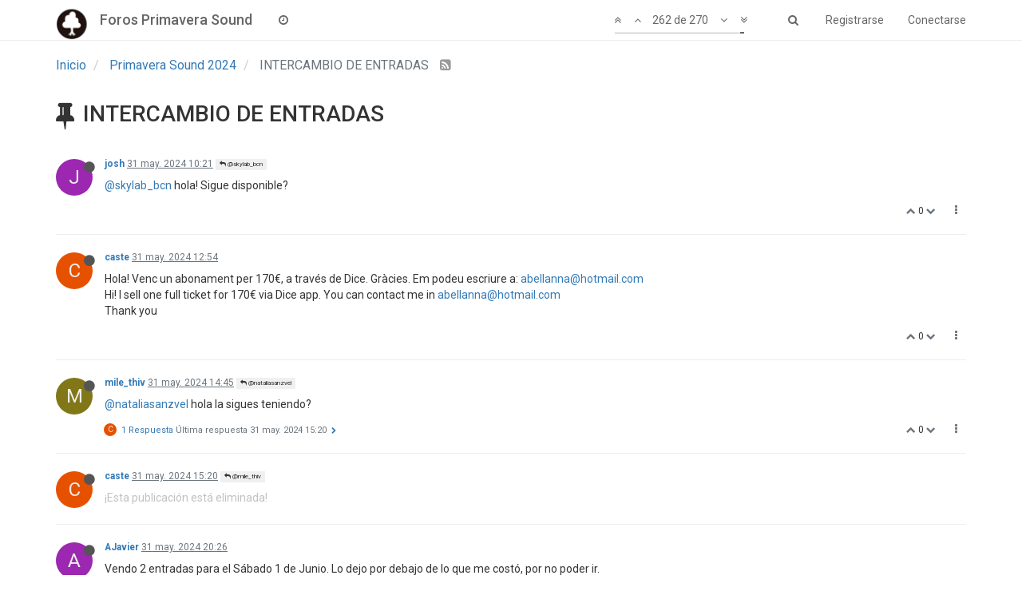

--- FILE ---
content_type: text/html; charset=utf-8
request_url: https://foros.primaverasound.com/topic/3791/intercambio-de-entradas/?page=14
body_size: 10328
content:
<!DOCTYPE html>
<html lang="es" data-dir="ltr" style="direction: ltr;"  >
<head>
	<title>Foros Primavera Sound / INTERCAMBIO DE ENTRADAS</title>
	<meta name="viewport" content="width&#x3D;device-width, initial-scale&#x3D;1.0" />
	<meta name="content-type" content="text/html; charset=UTF-8" />
	<meta name="apple-mobile-web-app-capable" content="yes" />
	<meta name="mobile-web-app-capable" content="yes" />
	<meta property="og:site_name" content="Foros Primavera Sound" />
	<meta name="msapplication-badge" content="frequency=30; polling-uri=https://foros.primaverasound.com/sitemap.xml" />
	<meta name="keywords" content="foro, primaverasound, festival, musica, indy, music, discussion" />
	<meta name="msapplication-square150x150logo" content="https://assets-foros-ps.s3.amazonaws.com/assets/bc0c28af-9376-4c71-a2c1-4322f1e9e8c3.png" />
	<meta name="title" content="INTERCAMBIO DE ENTRADAS" />
	<meta name="description" />
	<meta property="og:title" content="INTERCAMBIO DE ENTRADAS" />
	<meta property="og:description" />
	<meta property="og:type" content="article" />
	<meta property="article:published_time" content="2024-05-06T19:58:09.317Z" />
	<meta property="article:modified_time" content="2024-06-07T09:32:16.418Z" />
	<meta property="article:section" content="Primavera Sound 2024" />
	<meta property="og:image" content="https://assets-foros-ps.s3.amazonaws.com/assets/dd973e88-8d6a-4858-a6bc-0b9eb114cdc5.jpg" />
	<meta property="og:image:url" content="https://assets-foros-ps.s3.amazonaws.com/assets/dd973e88-8d6a-4858-a6bc-0b9eb114cdc5.jpg" />
	<meta property="og:url" content="https://foros.primaverasound.com/topic/3791/intercambio-de-entradas/?page&#x3D;14" />
	<meta property="og:image:width" content="200" />
	<meta property="og:image:height" content="200" />
	
	<link rel="stylesheet" type="text/css" href="/assets/stylesheet.css?v=khch8bs332c" />
	
	<link rel="icon" type="image/x-icon" href="/assets/uploads/system/favicon.ico?v=khch8bs332c" />
	<link rel="manifest" href="/manifest.json" />
	<link rel="search" type="application/opensearchdescription+xml" title="Foros Primavera Sound" href="/osd.xml" />
	<link rel="apple-touch-icon" href="/assets/uploads/system/touchicon-orig.png" />
	<link rel="icon" sizes="36x36" href="/assets/uploads/system/touchicon-36.png" />
	<link rel="icon" sizes="48x48" href="/assets/uploads/system/touchicon-48.png" />
	<link rel="icon" sizes="72x72" href="/assets/uploads/system/touchicon-72.png" />
	<link rel="icon" sizes="96x96" href="/assets/uploads/system/touchicon-96.png" />
	<link rel="icon" sizes="144x144" href="/assets/uploads/system/touchicon-144.png" />
	<link rel="icon" sizes="192x192" href="/assets/uploads/system/touchicon-192.png" />
	<link rel="prefetch stylesheet" href="https://fonts.googleapis.com/css?family=Roboto:300,400,500,700" />
	<link rel="prefetch" href="/assets/src/modules/composer.js?v=khch8bs332c" />
	<link rel="prefetch" href="/assets/src/modules/composer/uploads.js?v=khch8bs332c" />
	<link rel="prefetch" href="/assets/src/modules/composer/drafts.js?v=khch8bs332c" />
	<link rel="prefetch" href="/assets/src/modules/composer/tags.js?v=khch8bs332c" />
	<link rel="prefetch" href="/assets/src/modules/composer/categoryList.js?v=khch8bs332c" />
	<link rel="prefetch" href="/assets/src/modules/composer/resize.js?v=khch8bs332c" />
	<link rel="prefetch" href="/assets/src/modules/composer/autocomplete.js?v=khch8bs332c" />
	<link rel="prefetch" href="/assets/templates/composer.tpl?v=khch8bs332c" />
	<link rel="prefetch" href="/assets/language/es/topic.json?v=khch8bs332c" />
	<link rel="prefetch" href="/assets/language/es/modules.json?v=khch8bs332c" />
	<link rel="prefetch" href="/assets/language/es/tags.json?v=khch8bs332c" />
	<link rel="prefetch stylesheet" href="/plugins/nodebb-plugin-markdown/styles/railscasts.css" />
	<link rel="prefetch" href="/assets/src/modules/highlight.js?v=khch8bs332c" />
	<link rel="prefetch" href="/assets/language/es/markdown.json?v=khch8bs332c" />
	<link rel="canonical" href="https://foros.primaverasound.com/topic/3791/intercambio-de-entradas" />
	<link rel="alternate" type="application/rss+xml" href="/topic/3791.rss" />
	<link rel="up" href="https://foros.primaverasound.com/category/40/primavera-sound-2024" />
	<link rel="prev" href="https://foros.primaverasound.com/topic/3791/intercambio-de-entradas?page=13" />
	

	<script type="8189eabc85f776ac0a2d831d-text/javascript">
		var RELATIVE_PATH = "";
		var config = JSON.parse('{"relative_path":"","upload_url":"/assets/uploads","siteTitle":"Foros Primavera Sound","browserTitle":"Foros Primavera Sound","titleLayout":"&#123;browserTitle&#125; / &#123;pageTitle&#125;","showSiteTitle":true,"minimumTitleLength":"3","maximumTitleLength":"255","minimumPostLength":"8","maximumPostLength":"32767","minimumTagsPerTopic":0,"maximumTagsPerTopic":5,"minimumTagLength":3,"maximumTagLength":15,"useOutgoingLinksPage":false,"allowGuestHandles":true,"allowFileUploads":false,"allowTopicsThumbnail":true,"usePagination":true,"disableChat":false,"disableChatMessageEditing":false,"maximumChatMessageLength":1000,"socketioTransports":["polling","websocket"],"websocketAddress":"","maxReconnectionAttempts":5,"reconnectionDelay":1500,"topicsPerPage":"20","postsPerPage":"20","maximumFileSize":"2048","theme:id":"nodebb-theme-persona","theme:src":"https://maxcdn.bootstrapcdn.com/bootswatch/3.3.7/journal/bootstrap.min.css","defaultLang":"es","userLang":"es","loggedIn":false,"uid":-1,"cache-buster":"v=khch8bs332c","requireEmailConfirmation":true,"topicPostSort":"oldest_to_newest","categoryTopicSort":"newest_to_oldest","csrf_token":"wMMwudpN-Lb4wfVyjwWm8qD6AvDmXSfEr6h4","searchEnabled":true,"bootswatchSkin":"noskin","defaultBootswatchSkin":"noskin","enablePostHistory":true,"notificationAlertTimeout":5000,"timeagoCutoff":30,"cookies":{"enabled":false,"message":"[[global:cookies.message]]","dismiss":"[[global:cookies.accept]]","link":"[[global:cookies.learn_more]]"},"topicSearchEnabled":false,"delayImageLoading":true,"hideSubCategories":false,"hideCategoryLastPost":false,"enableQuickReply":false,"composer-default":{},"markdown":{"highlight":0,"highlightLinesLanguageList":[],"theme":"railscasts.css"}}');
		var app = {
			template: "topic",
			user: JSON.parse('{"uid":-1,"username":"Invitado","userslug":"","fullname":"Invitado","email":"","picture":"","status":"offline","reputation":0,"email:confirmed":false,"isAdmin":false,"isGlobalMod":false,"isMod":false,"privileges":{"chat":false,"upload:post:image":false,"upload:post:file":false,"search:content":false,"search:users":false,"search:tags":false},"offline":true,"isEmailConfirmSent":false}')
		};
	</script>

	
	
</head>

<body class="page-topic page-topic-3791 page-topic-intercambio-de-entradas page-topic-category-40 page-topic-category-primavera-sound-2024 page-status-200 skin-noskin">
	<nav id="menu" class="slideout-menu hidden">
		<div class="menu-profile">
			
			
			<div class="user-icon" style="background-color: ;"></div>
			
			<i component="user/status" class="fa fa-fw fa-circle status offline"></i>
			
		</div>

		<section class="menu-section" data-section="navigation">
			<h3 class="menu-section-title">Navegación</h3>
			<ul class="menu-section-list"></ul>
		</section>

		
	</nav>
	<nav id="chats-menu" class="slideout-menu hidden">
		
	</nav>

	<main id="panel" class="slideout-panel">
		<nav class="navbar navbar-default navbar-fixed-top header" id="header-menu" component="navbar">
			<div class="container">
							<div class="navbar-header">
				<button type="button" class="navbar-toggle pull-left" id="mobile-menu">
					<span component="notifications/icon" class="notification-icon fa fa-fw fa-bell-o unread-count" data-content="0"></span>
					<i class="fa fa-lg fa-bars"></i>
				</button>
				<button type="button" class="navbar-toggle hidden" id="mobile-chats">
					<span component="chat/icon" class="notification-icon fa fa-fw fa-comments unread-count" data-content="0"></span>
					<i class="fa fa-lg fa-comment-o"></i>
				</button>

				
				<a href="https://foros.primaverasound.com">
					<img alt="Foros Primavera Sound" class=" forum-logo" src="https://assets-foros-ps.s3.amazonaws.com/assets/bc0c28af-9376-4c71-a2c1-4322f1e9e8c3.png" />
				</a>
				
				
				<a href="/">
					<h1 class="navbar-brand forum-title">Foros Primavera Sound</h1>
				</a>
				

				<div component="navbar/title" class="visible-xs hidden">
					<span></span>
				</div>
			</div>

			<div id="nav-dropdown" class="hidden-xs">
				
				
				<ul id="logged-out-menu" class="nav navbar-nav navbar-right">
					
					<li>
						<a href="/register">
							<i class="fa fa-pencil fa-fw hidden-sm hidden-md hidden-lg"></i>
							<span>Registrarse</span>
						</a>
					</li>
					
					<li>
						<a href="/login">
							<i class="fa fa-sign-in fa-fw hidden-sm hidden-md hidden-lg"></i>
							<span>Conectarse</span>
						</a>
					</li>
				</ul>
				
				
				<ul class="nav navbar-nav navbar-right">
					<li>
						<form id="search-form" class="navbar-form navbar-right hidden-xs" role="search" method="GET">
							<button id="search-button" type="button" class="btn btn-link"><i class="fa fa-search fa-fw" title="Buscar"></i></button>
							<div class="hidden" id="search-fields">
								<div class="form-group">
									<input type="text" class="form-control" placeholder="Buscar" name="query" value="">
									<a href="#"><i class="fa fa-gears fa-fw advanced-search-link"></i></a>
								</div>
								<button type="submit" class="btn btn-default hide">Buscar</button>
							</div>
						</form>
					</li>
					<li class="visible-xs" id="search-menu">
						<a href="/search">
							<i class="fa fa-search fa-fw"></i> Buscar
						</a>
					</li>
				</ul>
				

				<ul class="nav navbar-nav navbar-right hidden-xs">
					<li>
						<a href="#" id="reconnect" class="hide" title="Connection to Foros Primavera Sound has been lost, attempting to reconnect...">
							<i class="fa fa-check"></i>
						</a>
					</li>
				</ul>

				<ul class="nav navbar-nav navbar-right pagination-block visible-lg visible-md">
					<li class="dropdown">
						<a><i class="fa fa-angle-double-up pointer fa-fw pagetop"></i></a>
						<a><i class="fa fa-angle-up pointer fa-fw pageup"></i></a>

						<a href="#" class="dropdown-toggle" data-toggle="dropdown">
							<span class="pagination-text"></span>
						</a>

						<a><i class="fa fa-angle-down pointer fa-fw pagedown"></i></a>
						<a><i class="fa fa-angle-double-down pointer fa-fw pagebottom"></i></a>

						<div class="progress-container">
							<div class="progress-bar"></div>
						</div>

						<ul class="dropdown-menu" role="menu">
							<li>
  								<input type="text" class="form-control" id="indexInput" placeholder="Introduzca el número">
  							</li>
						</ul>
					</li>
				</ul>

				<ul id="main-nav" class="nav navbar-nav">
					
					
					
					
					<li class="">
						<a class="navigation-link" href="/recent" title="Recientes" >
							
							<i class="fa fa-fw fa-clock-o" data-content=""></i>
							

							
							<span class="visible-xs-inline">Recientes</span>
							
						</a>
					</li>
					
					
					
					
					
					
					
					
				</ul>

				
			</div>

			</div>
		</nav>
		<div class="container" id="content">
			<noscript>
		<div class="alert alert-danger">
			<p>
				Your browser does not seem to support JavaScript. As a result, your viewing experience will be diminished, and you may not be able to execute some actions.
			</p>
			<p>
				Please download a browser that supports JavaScript, or enable it if it's disabled (i.e. NoScript).
			</p>
		</div>
	</noscript>

<ol class="breadcrumb">
	
	<li itemscope="itemscope" itemtype="http://data-vocabulary.org/Breadcrumb" >
		<a href="/" itemprop="url">
			<span itemprop="title">
				Inicio
				
			</span>
		</a>
	</li>
	
	<li itemscope="itemscope" itemtype="http://data-vocabulary.org/Breadcrumb" >
		<a href="/category/40/primavera-sound-2024" itemprop="url">
			<span itemprop="title">
				Primavera Sound 2024
				
			</span>
		</a>
	</li>
	
	<li component="breadcrumb/current" itemscope="itemscope" itemtype="http://data-vocabulary.org/Breadcrumb" class="active">
		
			<span itemprop="title">
				INTERCAMBIO DE ENTRADAS
				
				
				<a target="_blank" href="/topic/3791.rss"><i class="fa fa-rss-square"></i></a>
				
			</span>
		
	</li>
	
</ol>

<div widget-area="header">
	
</div>
<div class="row">
	<div class="topic col-lg-12">

		<h1 component="post/header" class="hidden-xs" itemprop="name">

			<i class="pull-left fa fa-thumb-tack " title="Fijo"></i>
			<i class="pull-left fa fa-lock hidden" title="Cerrado"></i>
			<i class="pull-left fa fa-arrow-circle-right hidden" title="Movido"></i>
			

			<span class="topic-title" component="topic/title">INTERCAMBIO DE ENTRADAS</span>
		</h1>

		

		<div component="topic/deleted/message" class="alert alert-warning hidden clearfix">
			<span class="pull-left">Este tema ha sido borrado. Solo los usuarios que tengan privilegios de administración de temas pueden verlo.</span>
			<span class="pull-right">
				
			</span>
		</div>

		<hr class="visible-xs" />

		<ul component="topic" class="posts" data-tid="3791" data-cid="40">
			
				<li component="post" class="" data-index="260" data-pid="319685" data-uid="43974" data-timestamp="1717150872525" data-username="josh" data-userslug="josh" itemscope itemtype="http://schema.org/Comment">
					<a component="post/anchor" data-index="260" id="260"></a>

					<meta itemprop="datePublished" content="2024-05-31T10:21:12.525Z">
					<meta itemprop="dateModified" content="">

					<div class="clearfix post-header">
	<div class="icon pull-left">
		<a href="/user/josh">
			
			<div component="user/picture" data-uid="43974" class="user-icon" style="background-color: #9c27b0;">J</div>
			
			<i component="user/status" class="fa fa-circle status offline" title="Desconectado"></i>

		</a>
	</div>

	<small class="pull-left">
		<strong>
			<a href="/user/josh" itemprop="author" data-username="josh" data-uid="43974">josh</a>
		</strong>

		

		

		<span class="visible-xs-inline-block visible-sm-inline-block visible-md-inline-block visible-lg-inline-block">
			<a class="permalink" href="/post/319685"><span class="timeago" title="2024-05-31T10:21:12.525Z"></span></a>

			<i component="post/edit-indicator" class="fa fa-pencil-square edit-icon hidden"></i>

			<small data-editor="" component="post/editor" class="hidden">Última edición por  <span class="timeago" title=""></span></small>

			
			<a component="post/parent" class="btn btn-xs btn-default hidden-xs" data-topid="319559" href="/post/319559"><i class="fa fa-reply"></i> @skylab_bcn</a>
			

			<span>
				
			</span>
		</span>
		<span class="bookmarked"><i class="fa fa-bookmark-o"></i></span>

	</small>
</div>

<br />

<div class="content" component="post/content" itemprop="text">
	<p><a class="plugin-mentions-user plugin-mentions-a" href="https://foros.primaverasound.com/uid/3144">@skylab_bcn</a> hola! Sigue disponible?</p>

</div>

<div class="clearfix post-footer">
	

	<small class="pull-right">
		<span class="post-tools">
			<a component="post/reply" href="#" class="no-select hidden">Responder</a>
			<a component="post/quote" href="#" class="no-select hidden">Citar</a>
		</span>

		
		<span class="votes">
			<a component="post/upvote" href="#" class="">
				<i class="fa fa-chevron-up"></i>
			</a>

			<span component="post/vote-count" data-votes="0">0</span>

			
			<a component="post/downvote" href="#" class="">
				<i class="fa fa-chevron-down"></i>
			</a>
			
		</span>
		

		<span component="post/tools" class="dropdown moderator-tools bottom-sheet ">
	<a href="#" data-toggle="dropdown"><i class="fa fa-fw fa-ellipsis-v"></i></a>
	<ul class="dropdown-menu dropdown-menu-right" role="menu"></ul>
</span>

	</small>

	
	<a component="post/reply-count" href="#" class="threaded-replies no-select hidden">
		<span component="post/reply-count/avatars" class="avatars ">
			
		</span>

		<span class="replies-count" component="post/reply-count/text" data-replies="0">1 Respuesta</span>
		<span class="replies-last hidden-xs">Última respuesta <span class="timeago" title=""></span></span>

		<i class="fa fa-fw fa-chevron-right" component="post/replies/open"></i>
		<i class="fa fa-fw fa-chevron-down hidden" component="post/replies/close"></i>
		<i class="fa fa-fw fa-spin fa-spinner hidden" component="post/replies/loading"></i>
	</a>
	
</div>

<hr />

					
				</li>
			
				<li component="post" class="" data-index="261" data-pid="319697" data-uid="43877" data-timestamp="1717160044850" data-username="caste" data-userslug="caste" itemscope itemtype="http://schema.org/Comment">
					<a component="post/anchor" data-index="261" id="261"></a>

					<meta itemprop="datePublished" content="2024-05-31T12:54:04.850Z">
					<meta itemprop="dateModified" content="">

					<div class="clearfix post-header">
	<div class="icon pull-left">
		<a href="/user/caste">
			
			<div component="user/picture" data-uid="43877" class="user-icon" style="background-color: #e65100;">C</div>
			
			<i component="user/status" class="fa fa-circle status offline" title="Desconectado"></i>

		</a>
	</div>

	<small class="pull-left">
		<strong>
			<a href="/user/caste" itemprop="author" data-username="caste" data-uid="43877">caste</a>
		</strong>

		

		

		<span class="visible-xs-inline-block visible-sm-inline-block visible-md-inline-block visible-lg-inline-block">
			<a class="permalink" href="/post/319697"><span class="timeago" title="2024-05-31T12:54:04.850Z"></span></a>

			<i component="post/edit-indicator" class="fa fa-pencil-square edit-icon hidden"></i>

			<small data-editor="" component="post/editor" class="hidden">Última edición por  <span class="timeago" title=""></span></small>

			

			<span>
				
			</span>
		</span>
		<span class="bookmarked"><i class="fa fa-bookmark-o"></i></span>

	</small>
</div>

<br />

<div class="content" component="post/content" itemprop="text">
	<p>Hola! Venc un abonament per 170€, a través de Dice. Gràcies. Em podeu escriure a: <a href="mailto:abellanna@hotmail.com" rel="nofollow">abellanna@hotmail.com</a><br />
Hi! I sell one full ticket for 170€ via Dice app. You can contact me in <a href="mailto:abellanna@hotmail.com" rel="nofollow">abellanna@hotmail.com</a><br />
Thank you</p>

</div>

<div class="clearfix post-footer">
	

	<small class="pull-right">
		<span class="post-tools">
			<a component="post/reply" href="#" class="no-select hidden">Responder</a>
			<a component="post/quote" href="#" class="no-select hidden">Citar</a>
		</span>

		
		<span class="votes">
			<a component="post/upvote" href="#" class="">
				<i class="fa fa-chevron-up"></i>
			</a>

			<span component="post/vote-count" data-votes="0">0</span>

			
			<a component="post/downvote" href="#" class="">
				<i class="fa fa-chevron-down"></i>
			</a>
			
		</span>
		

		<span component="post/tools" class="dropdown moderator-tools bottom-sheet ">
	<a href="#" data-toggle="dropdown"><i class="fa fa-fw fa-ellipsis-v"></i></a>
	<ul class="dropdown-menu dropdown-menu-right" role="menu"></ul>
</span>

	</small>

	
	<a component="post/reply-count" href="#" class="threaded-replies no-select hidden">
		<span component="post/reply-count/avatars" class="avatars ">
			
		</span>

		<span class="replies-count" component="post/reply-count/text" data-replies="0">1 Respuesta</span>
		<span class="replies-last hidden-xs">Última respuesta <span class="timeago" title=""></span></span>

		<i class="fa fa-fw fa-chevron-right" component="post/replies/open"></i>
		<i class="fa fa-fw fa-chevron-down hidden" component="post/replies/close"></i>
		<i class="fa fa-fw fa-spin fa-spinner hidden" component="post/replies/loading"></i>
	</a>
	
</div>

<hr />

					
				</li>
			
				<li component="post" class="" data-index="262" data-pid="319702" data-uid="43977" data-timestamp="1717166726381" data-username="mile_thiv" data-userslug="mile_thiv" itemscope itemtype="http://schema.org/Comment">
					<a component="post/anchor" data-index="262" id="262"></a>

					<meta itemprop="datePublished" content="2024-05-31T14:45:26.381Z">
					<meta itemprop="dateModified" content="">

					<div class="clearfix post-header">
	<div class="icon pull-left">
		<a href="/user/mile_thiv">
			
			<div component="user/picture" data-uid="43977" class="user-icon" style="background-color: #827717;">M</div>
			
			<i component="user/status" class="fa fa-circle status offline" title="Desconectado"></i>

		</a>
	</div>

	<small class="pull-left">
		<strong>
			<a href="/user/mile_thiv" itemprop="author" data-username="mile_thiv" data-uid="43977">mile_thiv</a>
		</strong>

		

		

		<span class="visible-xs-inline-block visible-sm-inline-block visible-md-inline-block visible-lg-inline-block">
			<a class="permalink" href="/post/319702"><span class="timeago" title="2024-05-31T14:45:26.381Z"></span></a>

			<i component="post/edit-indicator" class="fa fa-pencil-square edit-icon hidden"></i>

			<small data-editor="" component="post/editor" class="hidden">Última edición por  <span class="timeago" title=""></span></small>

			
			<a component="post/parent" class="btn btn-xs btn-default hidden-xs" data-topid="319034" href="/post/319034"><i class="fa fa-reply"></i> @nataliasanzvel</a>
			

			<span>
				
			</span>
		</span>
		<span class="bookmarked"><i class="fa fa-bookmark-o"></i></span>

	</small>
</div>

<br />

<div class="content" component="post/content" itemprop="text">
	<p><a class="plugin-mentions-user plugin-mentions-a" href="https://foros.primaverasound.com/uid/43785">@nataliasanzvel</a> hola la sigues teniendo?</p>

</div>

<div class="clearfix post-footer">
	

	<small class="pull-right">
		<span class="post-tools">
			<a component="post/reply" href="#" class="no-select hidden">Responder</a>
			<a component="post/quote" href="#" class="no-select hidden">Citar</a>
		</span>

		
		<span class="votes">
			<a component="post/upvote" href="#" class="">
				<i class="fa fa-chevron-up"></i>
			</a>

			<span component="post/vote-count" data-votes="0">0</span>

			
			<a component="post/downvote" href="#" class="">
				<i class="fa fa-chevron-down"></i>
			</a>
			
		</span>
		

		<span component="post/tools" class="dropdown moderator-tools bottom-sheet ">
	<a href="#" data-toggle="dropdown"><i class="fa fa-fw fa-ellipsis-v"></i></a>
	<ul class="dropdown-menu dropdown-menu-right" role="menu"></ul>
</span>

	</small>

	
	<a component="post/reply-count" href="#" class="threaded-replies no-select ">
		<span component="post/reply-count/avatars" class="avatars ">
			
			
			<div component="user/picture" data-uid="43877" title="caste" class="user-icon" style="background-color: #e65100;">C</div>
			
			
		</span>

		<span class="replies-count" component="post/reply-count/text" data-replies="1">1 Respuesta</span>
		<span class="replies-last hidden-xs">Última respuesta <span class="timeago" title="2024-05-31T15:20:53.393Z"></span></span>

		<i class="fa fa-fw fa-chevron-right" component="post/replies/open"></i>
		<i class="fa fa-fw fa-chevron-down hidden" component="post/replies/close"></i>
		<i class="fa fa-fw fa-spin fa-spinner hidden" component="post/replies/loading"></i>
	</a>
	
</div>

<hr />

					
				</li>
			
				<li component="post" class="deleted" data-index="263" data-pid="319707" data-uid="43877" data-timestamp="1717168853393" data-username="caste" data-userslug="caste" itemscope itemtype="http://schema.org/Comment">
					<a component="post/anchor" data-index="263" id="263"></a>

					<meta itemprop="datePublished" content="2024-05-31T15:20:53.393Z">
					<meta itemprop="dateModified" content="">

					<div class="clearfix post-header">
	<div class="icon pull-left">
		<a href="/user/caste">
			
			<div component="user/picture" data-uid="43877" class="user-icon" style="background-color: #e65100;">C</div>
			
			<i component="user/status" class="fa fa-circle status offline" title="Desconectado"></i>

		</a>
	</div>

	<small class="pull-left">
		<strong>
			<a href="/user/caste" itemprop="author" data-username="caste" data-uid="43877">caste</a>
		</strong>

		

		

		<span class="visible-xs-inline-block visible-sm-inline-block visible-md-inline-block visible-lg-inline-block">
			<a class="permalink" href="/post/319707"><span class="timeago" title="2024-05-31T15:20:53.393Z"></span></a>

			<i component="post/edit-indicator" class="fa fa-pencil-square edit-icon hidden"></i>

			<small data-editor="" component="post/editor" class="hidden">Última edición por  <span class="timeago" title=""></span></small>

			
			<a component="post/parent" class="btn btn-xs btn-default hidden-xs" data-topid="319702" href="/post/319702"><i class="fa fa-reply"></i> @mile_thiv</a>
			

			<span>
				
			</span>
		</span>
		<span class="bookmarked"><i class="fa fa-bookmark-o"></i></span>

	</small>
</div>

<br />

<div class="content" component="post/content" itemprop="text">
	¡Esta publicación está eliminada!
</div>

<div class="clearfix post-footer">
	

	<small class="pull-right">
		<span class="post-tools">
			<a component="post/reply" href="#" class="no-select hidden">Responder</a>
			<a component="post/quote" href="#" class="no-select hidden">Citar</a>
		</span>

		
		<span class="votes">
			<a component="post/upvote" href="#" class="">
				<i class="fa fa-chevron-up"></i>
			</a>

			<span component="post/vote-count" data-votes="0">0</span>

			
			<a component="post/downvote" href="#" class="">
				<i class="fa fa-chevron-down"></i>
			</a>
			
		</span>
		

		<span component="post/tools" class="dropdown moderator-tools bottom-sheet hidden">
	<a href="#" data-toggle="dropdown"><i class="fa fa-fw fa-ellipsis-v"></i></a>
	<ul class="dropdown-menu dropdown-menu-right" role="menu"></ul>
</span>

	</small>

	
	<a component="post/reply-count" href="#" class="threaded-replies no-select hidden">
		<span component="post/reply-count/avatars" class="avatars ">
			
		</span>

		<span class="replies-count" component="post/reply-count/text" data-replies="0">1 Respuesta</span>
		<span class="replies-last hidden-xs">Última respuesta <span class="timeago" title=""></span></span>

		<i class="fa fa-fw fa-chevron-right" component="post/replies/open"></i>
		<i class="fa fa-fw fa-chevron-down hidden" component="post/replies/close"></i>
		<i class="fa fa-fw fa-spin fa-spinner hidden" component="post/replies/loading"></i>
	</a>
	
</div>

<hr />

					
				</li>
			
				<li component="post" class="" data-index="264" data-pid="319714" data-uid="43981" data-timestamp="1717187192473" data-username="AJavier" data-userslug="ajavier" itemscope itemtype="http://schema.org/Comment">
					<a component="post/anchor" data-index="264" id="264"></a>

					<meta itemprop="datePublished" content="2024-05-31T20:26:32.473Z">
					<meta itemprop="dateModified" content="">

					<div class="clearfix post-header">
	<div class="icon pull-left">
		<a href="/user/ajavier">
			
			<div component="user/picture" data-uid="43981" class="user-icon" style="background-color: #9c27b0;">A</div>
			
			<i component="user/status" class="fa fa-circle status offline" title="Desconectado"></i>

		</a>
	</div>

	<small class="pull-left">
		<strong>
			<a href="/user/ajavier" itemprop="author" data-username="AJavier" data-uid="43981">AJavier</a>
		</strong>

		

		

		<span class="visible-xs-inline-block visible-sm-inline-block visible-md-inline-block visible-lg-inline-block">
			<a class="permalink" href="/post/319714"><span class="timeago" title="2024-05-31T20:26:32.473Z"></span></a>

			<i component="post/edit-indicator" class="fa fa-pencil-square edit-icon hidden"></i>

			<small data-editor="" component="post/editor" class="hidden">Última edición por  <span class="timeago" title=""></span></small>

			

			<span>
				
			</span>
		</span>
		<span class="bookmarked"><i class="fa fa-bookmark-o"></i></span>

	</small>
</div>

<br />

<div class="content" component="post/content" itemprop="text">
	<p>Vendo 2 entradas para el Sábado 1 de Junio. Lo dejo por debajo de lo que me costó, por no poder ir.</p>

</div>

<div class="clearfix post-footer">
	

	<small class="pull-right">
		<span class="post-tools">
			<a component="post/reply" href="#" class="no-select hidden">Responder</a>
			<a component="post/quote" href="#" class="no-select hidden">Citar</a>
		</span>

		
		<span class="votes">
			<a component="post/upvote" href="#" class="">
				<i class="fa fa-chevron-up"></i>
			</a>

			<span component="post/vote-count" data-votes="-1">-1</span>

			
			<a component="post/downvote" href="#" class="">
				<i class="fa fa-chevron-down"></i>
			</a>
			
		</span>
		

		<span component="post/tools" class="dropdown moderator-tools bottom-sheet ">
	<a href="#" data-toggle="dropdown"><i class="fa fa-fw fa-ellipsis-v"></i></a>
	<ul class="dropdown-menu dropdown-menu-right" role="menu"></ul>
</span>

	</small>

	
	<a component="post/reply-count" href="#" class="threaded-replies no-select hidden">
		<span component="post/reply-count/avatars" class="avatars ">
			
		</span>

		<span class="replies-count" component="post/reply-count/text" data-replies="0">1 Respuesta</span>
		<span class="replies-last hidden-xs">Última respuesta <span class="timeago" title=""></span></span>

		<i class="fa fa-fw fa-chevron-right" component="post/replies/open"></i>
		<i class="fa fa-fw fa-chevron-down hidden" component="post/replies/close"></i>
		<i class="fa fa-fw fa-spin fa-spinner hidden" component="post/replies/loading"></i>
	</a>
	
</div>

<hr />

					
				</li>
			
				<li component="post" class="" data-index="265" data-pid="319727" data-uid="43983" data-timestamp="1717242890522" data-username="marinab17" data-userslug="marinab17" itemscope itemtype="http://schema.org/Comment">
					<a component="post/anchor" data-index="265" id="265"></a>

					<meta itemprop="datePublished" content="2024-06-01T11:54:50.522Z">
					<meta itemprop="dateModified" content="">

					<div class="clearfix post-header">
	<div class="icon pull-left">
		<a href="/user/marinab17">
			
			<div component="user/picture" data-uid="43983" class="user-icon" style="background-color: #33691e;">M</div>
			
			<i component="user/status" class="fa fa-circle status offline" title="Desconectado"></i>

		</a>
	</div>

	<small class="pull-left">
		<strong>
			<a href="/user/marinab17" itemprop="author" data-username="marinab17" data-uid="43983">marinab17</a>
		</strong>

		

		

		<span class="visible-xs-inline-block visible-sm-inline-block visible-md-inline-block visible-lg-inline-block">
			<a class="permalink" href="/post/319727"><span class="timeago" title="2024-06-01T11:54:50.522Z"></span></a>

			<i component="post/edit-indicator" class="fa fa-pencil-square edit-icon hidden"></i>

			<small data-editor="" component="post/editor" class="hidden">Última edición por  <span class="timeago" title=""></span></small>

			

			<span>
				
			</span>
		</span>
		<span class="bookmarked"><i class="fa fa-bookmark-o"></i></span>

	</small>
</div>

<br />

<div class="content" component="post/content" itemprop="text">
	<p><a class="plugin-mentions-user plugin-mentions-a" href="https://foros.primaverasound.com/uid/43981">@AJavier</a> las sigues vendiendo?</p>

</div>

<div class="clearfix post-footer">
	

	<small class="pull-right">
		<span class="post-tools">
			<a component="post/reply" href="#" class="no-select hidden">Responder</a>
			<a component="post/quote" href="#" class="no-select hidden">Citar</a>
		</span>

		
		<span class="votes">
			<a component="post/upvote" href="#" class="">
				<i class="fa fa-chevron-up"></i>
			</a>

			<span component="post/vote-count" data-votes="0">0</span>

			
			<a component="post/downvote" href="#" class="">
				<i class="fa fa-chevron-down"></i>
			</a>
			
		</span>
		

		<span component="post/tools" class="dropdown moderator-tools bottom-sheet ">
	<a href="#" data-toggle="dropdown"><i class="fa fa-fw fa-ellipsis-v"></i></a>
	<ul class="dropdown-menu dropdown-menu-right" role="menu"></ul>
</span>

	</small>

	
	<a component="post/reply-count" href="#" class="threaded-replies no-select hidden">
		<span component="post/reply-count/avatars" class="avatars ">
			
		</span>

		<span class="replies-count" component="post/reply-count/text" data-replies="0">1 Respuesta</span>
		<span class="replies-last hidden-xs">Última respuesta <span class="timeago" title=""></span></span>

		<i class="fa fa-fw fa-chevron-right" component="post/replies/open"></i>
		<i class="fa fa-fw fa-chevron-down hidden" component="post/replies/close"></i>
		<i class="fa fa-fw fa-spin fa-spinner hidden" component="post/replies/loading"></i>
	</a>
	
</div>

<hr />

					
				</li>
			
				<li component="post" class="" data-index="266" data-pid="319728" data-uid="43877" data-timestamp="1717247797308" data-username="caste" data-userslug="caste" itemscope itemtype="http://schema.org/Comment">
					<a component="post/anchor" data-index="266" id="266"></a>

					<meta itemprop="datePublished" content="2024-06-01T13:16:37.308Z">
					<meta itemprop="dateModified" content="">

					<div class="clearfix post-header">
	<div class="icon pull-left">
		<a href="/user/caste">
			
			<div component="user/picture" data-uid="43877" class="user-icon" style="background-color: #e65100;">C</div>
			
			<i component="user/status" class="fa fa-circle status offline" title="Desconectado"></i>

		</a>
	</div>

	<small class="pull-left">
		<strong>
			<a href="/user/caste" itemprop="author" data-username="caste" data-uid="43877">caste</a>
		</strong>

		

		

		<span class="visible-xs-inline-block visible-sm-inline-block visible-md-inline-block visible-lg-inline-block">
			<a class="permalink" href="/post/319728"><span class="timeago" title="2024-06-01T13:16:37.308Z"></span></a>

			<i component="post/edit-indicator" class="fa fa-pencil-square edit-icon hidden"></i>

			<small data-editor="" component="post/editor" class="hidden">Última edición por  <span class="timeago" title=""></span></small>

			

			<span>
				
			</span>
		</span>
		<span class="bookmarked"><i class="fa fa-bookmark-o"></i></span>

	</small>
</div>

<br />

<div class="content" component="post/content" itemprop="text">
	<p>Vendo un abono (que ahora ya es como una entrada de día para hoy sábado) por 90€. Me podéis escribir a <a href="mailto:abellanna@hotmail.com" rel="nofollow">abellanna@hotmail.com</a>, gracias</p>

</div>

<div class="clearfix post-footer">
	

	<small class="pull-right">
		<span class="post-tools">
			<a component="post/reply" href="#" class="no-select hidden">Responder</a>
			<a component="post/quote" href="#" class="no-select hidden">Citar</a>
		</span>

		
		<span class="votes">
			<a component="post/upvote" href="#" class="">
				<i class="fa fa-chevron-up"></i>
			</a>

			<span component="post/vote-count" data-votes="0">0</span>

			
			<a component="post/downvote" href="#" class="">
				<i class="fa fa-chevron-down"></i>
			</a>
			
		</span>
		

		<span component="post/tools" class="dropdown moderator-tools bottom-sheet ">
	<a href="#" data-toggle="dropdown"><i class="fa fa-fw fa-ellipsis-v"></i></a>
	<ul class="dropdown-menu dropdown-menu-right" role="menu"></ul>
</span>

	</small>

	
	<a component="post/reply-count" href="#" class="threaded-replies no-select hidden">
		<span component="post/reply-count/avatars" class="avatars ">
			
		</span>

		<span class="replies-count" component="post/reply-count/text" data-replies="0">1 Respuesta</span>
		<span class="replies-last hidden-xs">Última respuesta <span class="timeago" title=""></span></span>

		<i class="fa fa-fw fa-chevron-right" component="post/replies/open"></i>
		<i class="fa fa-fw fa-chevron-down hidden" component="post/replies/close"></i>
		<i class="fa fa-fw fa-spin fa-spinner hidden" component="post/replies/loading"></i>
	</a>
	
</div>

<hr />

					
				</li>
			
				<li component="post" class="" data-index="267" data-pid="319770" data-uid="170" data-timestamp="1717418777016" data-username="drogo" data-userslug="drogo" itemscope itemtype="http://schema.org/Comment">
					<a component="post/anchor" data-index="267" id="267"></a>

					<meta itemprop="datePublished" content="2024-06-03T12:46:17.016Z">
					<meta itemprop="dateModified" content="">

					<div class="clearfix post-header">
	<div class="icon pull-left">
		<a href="/user/drogo">
			
			<div component="user/picture" data-uid="170" class="user-icon" style="background-color: #1b5e20;">D</div>
			
			<i component="user/status" class="fa fa-circle status offline" title="Desconectado"></i>

		</a>
	</div>

	<small class="pull-left">
		<strong>
			<a href="/user/drogo" itemprop="author" data-username="drogo" data-uid="170">drogo</a>
		</strong>

		

		

		<span class="visible-xs-inline-block visible-sm-inline-block visible-md-inline-block visible-lg-inline-block">
			<a class="permalink" href="/post/319770"><span class="timeago" title="2024-06-03T12:46:17.016Z"></span></a>

			<i component="post/edit-indicator" class="fa fa-pencil-square edit-icon hidden"></i>

			<small data-editor="" component="post/editor" class="hidden">Última edición por  <span class="timeago" title=""></span></small>

			

			<span>
				
			</span>
		</span>
		<span class="bookmarked"><i class="fa fa-bookmark-o"></i></span>

	</small>
</div>

<br />

<div class="content" component="post/content" itemprop="text">
	<p>Vendí el otro día por aquí un abono para Porto y ahora tengo una amiga que vende el suyo, de confianza totalmente.</p>
<p>Pide <strong>170</strong> por él.</p>

</div>

<div class="clearfix post-footer">
	

	<small class="pull-right">
		<span class="post-tools">
			<a component="post/reply" href="#" class="no-select hidden">Responder</a>
			<a component="post/quote" href="#" class="no-select hidden">Citar</a>
		</span>

		
		<span class="votes">
			<a component="post/upvote" href="#" class="">
				<i class="fa fa-chevron-up"></i>
			</a>

			<span component="post/vote-count" data-votes="0">0</span>

			
			<a component="post/downvote" href="#" class="">
				<i class="fa fa-chevron-down"></i>
			</a>
			
		</span>
		

		<span component="post/tools" class="dropdown moderator-tools bottom-sheet ">
	<a href="#" data-toggle="dropdown"><i class="fa fa-fw fa-ellipsis-v"></i></a>
	<ul class="dropdown-menu dropdown-menu-right" role="menu"></ul>
</span>

	</small>

	
	<a component="post/reply-count" href="#" class="threaded-replies no-select ">
		<span component="post/reply-count/avatars" class="avatars ">
			
			
			<div component="user/picture" data-uid="43982" title="tronador" class="user-icon" style="background-color: #2196f3;">T</div>
			
			
		</span>

		<span class="replies-count" component="post/reply-count/text" data-replies="1">1 Respuesta</span>
		<span class="replies-last hidden-xs">Última respuesta <span class="timeago" title="2024-06-07T09:05:58.827Z"></span></span>

		<i class="fa fa-fw fa-chevron-right" component="post/replies/open"></i>
		<i class="fa fa-fw fa-chevron-down hidden" component="post/replies/close"></i>
		<i class="fa fa-fw fa-spin fa-spinner hidden" component="post/replies/loading"></i>
	</a>
	
</div>

<hr />

					
				</li>
			
				<li component="post" class="" data-index="268" data-pid="319807" data-uid="43982" data-timestamp="1717751158827" data-username="tronador" data-userslug="tronador" itemscope itemtype="http://schema.org/Comment">
					<a component="post/anchor" data-index="268" id="268"></a>

					<meta itemprop="datePublished" content="2024-06-07T09:05:58.827Z">
					<meta itemprop="dateModified" content="">

					<div class="clearfix post-header">
	<div class="icon pull-left">
		<a href="/user/tronador">
			
			<div component="user/picture" data-uid="43982" class="user-icon" style="background-color: #2196f3;">T</div>
			
			<i component="user/status" class="fa fa-circle status offline" title="Desconectado"></i>

		</a>
	</div>

	<small class="pull-left">
		<strong>
			<a href="/user/tronador" itemprop="author" data-username="tronador" data-uid="43982">tronador</a>
		</strong>

		

		

		<span class="visible-xs-inline-block visible-sm-inline-block visible-md-inline-block visible-lg-inline-block">
			<a class="permalink" href="/post/319807"><span class="timeago" title="2024-06-07T09:05:58.827Z"></span></a>

			<i component="post/edit-indicator" class="fa fa-pencil-square edit-icon hidden"></i>

			<small data-editor="" component="post/editor" class="hidden">Última edición por  <span class="timeago" title=""></span></small>

			
			<a component="post/parent" class="btn btn-xs btn-default hidden-xs" data-topid="319770" href="/post/319770"><i class="fa fa-reply"></i> @drogo</a>
			

			<span>
				
			</span>
		</span>
		<span class="bookmarked"><i class="fa fa-bookmark-o"></i></span>

	</small>
</div>

<br />

<div class="content" component="post/content" itemprop="text">
	<p><a class="plugin-mentions-user plugin-mentions-a" href="https://foros.primaverasound.com/uid/170">@drogo</a> Sólo para hoy? Llego a la noche y me gustaría ir al cierre. Para mañana ya tengo entrada</p>

</div>

<div class="clearfix post-footer">
	

	<small class="pull-right">
		<span class="post-tools">
			<a component="post/reply" href="#" class="no-select hidden">Responder</a>
			<a component="post/quote" href="#" class="no-select hidden">Citar</a>
		</span>

		
		<span class="votes">
			<a component="post/upvote" href="#" class="">
				<i class="fa fa-chevron-up"></i>
			</a>

			<span component="post/vote-count" data-votes="0">0</span>

			
			<a component="post/downvote" href="#" class="">
				<i class="fa fa-chevron-down"></i>
			</a>
			
		</span>
		

		<span component="post/tools" class="dropdown moderator-tools bottom-sheet ">
	<a href="#" data-toggle="dropdown"><i class="fa fa-fw fa-ellipsis-v"></i></a>
	<ul class="dropdown-menu dropdown-menu-right" role="menu"></ul>
</span>

	</small>

	
	<a component="post/reply-count" href="#" class="threaded-replies no-select hidden">
		<span component="post/reply-count/avatars" class="avatars ">
			
		</span>

		<span class="replies-count" component="post/reply-count/text" data-replies="0">1 Respuesta</span>
		<span class="replies-last hidden-xs">Última respuesta <span class="timeago" title=""></span></span>

		<i class="fa fa-fw fa-chevron-right" component="post/replies/open"></i>
		<i class="fa fa-fw fa-chevron-down hidden" component="post/replies/close"></i>
		<i class="fa fa-fw fa-spin fa-spinner hidden" component="post/replies/loading"></i>
	</a>
	
</div>

<hr />

					
				</li>
			
				<li component="post" class="" data-index="269" data-pid="319808" data-uid="43982" data-timestamp="1717752736418" data-username="tronador" data-userslug="tronador" itemscope itemtype="http://schema.org/Comment">
					<a component="post/anchor" data-index="269" id="269"></a>

					<meta itemprop="datePublished" content="2024-06-07T09:32:16.418Z">
					<meta itemprop="dateModified" content="">

					<div class="clearfix post-header">
	<div class="icon pull-left">
		<a href="/user/tronador">
			
			<div component="user/picture" data-uid="43982" class="user-icon" style="background-color: #2196f3;">T</div>
			
			<i component="user/status" class="fa fa-circle status offline" title="Desconectado"></i>

		</a>
	</div>

	<small class="pull-left">
		<strong>
			<a href="/user/tronador" itemprop="author" data-username="tronador" data-uid="43982">tronador</a>
		</strong>

		

		

		<span class="visible-xs-inline-block visible-sm-inline-block visible-md-inline-block visible-lg-inline-block">
			<a class="permalink" href="/post/319808"><span class="timeago" title="2024-06-07T09:32:16.418Z"></span></a>

			<i component="post/edit-indicator" class="fa fa-pencil-square edit-icon hidden"></i>

			<small data-editor="" component="post/editor" class="hidden">Última edición por  <span class="timeago" title=""></span></small>

			

			<span>
				
			</span>
		</span>
		<span class="bookmarked"><i class="fa fa-bookmark-o"></i></span>

	</small>
</div>

<br />

<div class="content" component="post/content" itemprop="text">
	<p>Compro una entrada para hoy viernes. Llego por la noche y me gustaría ir al cierre.</p>

</div>

<div class="clearfix post-footer">
	

	<small class="pull-right">
		<span class="post-tools">
			<a component="post/reply" href="#" class="no-select hidden">Responder</a>
			<a component="post/quote" href="#" class="no-select hidden">Citar</a>
		</span>

		
		<span class="votes">
			<a component="post/upvote" href="#" class="">
				<i class="fa fa-chevron-up"></i>
			</a>

			<span component="post/vote-count" data-votes="0">0</span>

			
			<a component="post/downvote" href="#" class="">
				<i class="fa fa-chevron-down"></i>
			</a>
			
		</span>
		

		<span component="post/tools" class="dropdown moderator-tools bottom-sheet ">
	<a href="#" data-toggle="dropdown"><i class="fa fa-fw fa-ellipsis-v"></i></a>
	<ul class="dropdown-menu dropdown-menu-right" role="menu"></ul>
</span>

	</small>

	
	<a component="post/reply-count" href="#" class="threaded-replies no-select hidden">
		<span component="post/reply-count/avatars" class="avatars ">
			
		</span>

		<span class="replies-count" component="post/reply-count/text" data-replies="0">1 Respuesta</span>
		<span class="replies-last hidden-xs">Última respuesta <span class="timeago" title=""></span></span>

		<i class="fa fa-fw fa-chevron-right" component="post/replies/open"></i>
		<i class="fa fa-fw fa-chevron-down hidden" component="post/replies/close"></i>
		<i class="fa fa-fw fa-spin fa-spinner hidden" component="post/replies/loading"></i>
	</a>
	
</div>

<hr />

					
				</li>
			
		</ul>

		

		<div class="post-bar">
			<div class="clearfix">
	<div class="tags pull-left">
		
	</div>

	<div component="topic/browsing-users">
	
</div>

	<div class="topic-main-buttons pull-right">
		<span class="loading-indicator btn pull-left hidden" done="0">
			<span class="hidden-xs">Cargando más publicaciones</span> <i class="fa fa-refresh fa-spin"></i>
		</span>

		<div class="stats hidden-xs">
	<span component="topic/post-count" class="human-readable-number" title="270">270</span><br />
	<small>Mensajes</small>
</div>
<div class="stats hidden-xs">
	<span class="human-readable-number" title="105419">105419</span><br />
	<small>Visitas</small>
</div>

		<div component="topic/reply/container" class="btn-group action-bar hidden">
	<a href="/compose?tid=3791&title=INTERCAMBIO DE ENTRADAS" class="btn btn-primary" component="topic/reply" data-ajaxify="false" role="button">Responder</a>
	<button type="button" class="btn btn-info dropdown-toggle" data-toggle="dropdown">
		<span class="caret"></span>
	</button>
	<ul class="dropdown-menu pull-right" role="menu">
		<li><a href="#" component="topic/reply-as-topic">Responder como tema</a></li>
	</ul>
</div>







<a component="topic/reply/locked" class="btn btn-primary hidden" disabled><i class="fa fa-lock"></i> Cerrado</a>




		
		<button component="topic/mark-unread" class="btn btn-default">
			<i class="fa fa-inbox"></i><span class="visible-sm-inline visible-md-inline visible-lg-inline"> Marcar no leído</span>
		</button>
		

		

		

		<div class="pull-right">&nbsp;
		
		</div>
	</div>
</div>
<hr/>
		</div>

		
		<div component="pagination" class="text-center pagination-container">
	<ul class="pagination hidden-xs">
		<li class="previous pull-left">
			<a href="?page=13" data-page="13"><i class="fa fa-chevron-left"></i> </a>
		</li>

		
			
			<li class="page" >
				<a href="?page=1" data-page="1">1</a>
			</li>
			
		
			
			<li class="page" >
				<a href="?page=2" data-page="2">2</a>
			</li>
			
		
			
			<li component="pagination/select-page" class="page select-page">
				<a href="#"><i class="fa fa-ellipsis-h"></i></a>
			</li>
			
		
			
			<li class="page" >
				<a href="?page=10" data-page="10">10</a>
			</li>
			
		
			
			<li class="page" >
				<a href="?page=11" data-page="11">11</a>
			</li>
			
		
			
			<li class="page" >
				<a href="?page=12" data-page="12">12</a>
			</li>
			
		
			
			<li class="page" >
				<a href="?page=13" data-page="13">13</a>
			</li>
			
		
			
			<li class="page active" >
				<a href="?page=14" data-page="14">14</a>
			</li>
			
		

		<li class="next pull-right disabled">
			<a href="?page=14" data-page="14"> <i class="fa fa-chevron-right"></i></a>
		</li>
	</ul>

	<ul class="pagination hidden-sm hidden-md hidden-lg">
		<li class="first">
			<a href="?page=1" data-page="1"><i class="fa fa-fast-backward"></i> </a>
		</li>

		<li class="previous">
			<a href="?page=13" data-page="13"><i class="fa fa-chevron-left"></i> </a>
		</li>

		<li component="pagination/select-page" class="page select-page">
			<a href="#">14 / 14</a>
		</li>

		<li class="next disabled">
			<a href="?page=14" data-page="14"> <i class="fa fa-chevron-right"></i></a>
		</li>

		<li class="last disabled">
			<a href="?page=14" data-page="14"><i class="fa fa-fast-forward"></i> </a>
		</li>
	</ul>
</div>
		

		<div class="visible-xs visible-sm pagination-block text-center">
			<div class="progress-bar"></div>
			<div class="wrapper">
				<i class="fa fa-2x fa-angle-double-up pointer fa-fw pagetop"></i>
				<i class="fa fa-2x fa-angle-up pointer fa-fw pageup"></i>
				<span class="pagination-text"></span>
				<i class="fa fa-2x fa-angle-down pointer fa-fw pagedown"></i>
				<i class="fa fa-2x fa-angle-double-down pointer fa-fw pagebottom"></i>
			</div>
		</div>
	</div>
	<div widget-area="sidebar" class="col-lg-3 col-sm-12 hidden">
		
	</div>
</div>
<div widget-area="footer">
	
</div>


<script id="ajaxify-data" type="application/json">{"cid":40,"deleted":false,"lastposttime":1717752736418,"locked":false,"mainPid":318986,"pinned":true,"postcount":270,"slug":"3791/intercambio-de-entradas","tid":3791,"timestamp":1715025489317,"title":"INTERCAMBIO DE ENTRADAS","uid":40546,"viewcount":105419,"downvotes":4,"upvotes":6,"teaserPid":"319808","titleRaw":"INTERCAMBIO DE ENTRADAS","timestampISO":"2024-05-06T19:58:09.317Z","lastposttimeISO":"2024-06-07T09:32:16.418Z","votes":2,"tags":[],"posts":[{"content":"<p><a class=\"plugin-mentions-user plugin-mentions-a\" href=\"https://foros.primaverasound.com/uid/3144\">@skylab_bcn<\/a> hola! Sigue disponible?<\/p>\n","deleted":false,"pid":319685,"tid":3791,"timestamp":1717150872525,"toPid":"319559","uid":43974,"upvotes":0,"downvotes":0,"votes":0,"timestampISO":"2024-05-31T10:21:12.525Z","editedISO":"","index":260,"parent":{"username":"skylab_bcn"},"user":{"uid":43974,"username":"josh","userslug":"josh","reputation":0,"postcount":7,"picture":"","signature":"","banned":false,"status":"offline","lastonline":1717152026825,"groupTitle":null,"groupTitleArray":[null],"icon:text":"J","icon:bgColor":"#9c27b0","lastonlineISO":"2024-05-31T10:40:26.825Z","selectedGroups":[],"custom_profile_info":[]},"editor":null,"bookmarked":false,"upvoted":false,"downvoted":false,"replies":{"hasMore":false,"users":[],"text":"[[topic:one_reply_to_this_post]]","count":0},"selfPost":false,"display_edit_tools":false,"display_delete_tools":false,"display_moderator_tools":false,"display_move_tools":false,"display_post_menu":true},{"content":"<p>Hola! Venc un abonament per 170€, a través de Dice. Gràcies. Em podeu escriure a: <a href=\"mailto:abellanna@hotmail.com\" rel=\"nofollow\">abellanna@hotmail.com<\/a><br />\nHi! I sell one full ticket for 170€ via Dice app. You can contact me in <a href=\"mailto:abellanna@hotmail.com\" rel=\"nofollow\">abellanna@hotmail.com<\/a><br />\nThank you<\/p>\n","deleted":false,"pid":319697,"tid":3791,"timestamp":1717160044850,"uid":43877,"upvotes":0,"downvotes":0,"votes":0,"timestampISO":"2024-05-31T12:54:04.850Z","editedISO":"","index":261,"user":{"uid":43877,"username":"caste","userslug":"caste","reputation":0,"postcount":7,"picture":"","signature":"","banned":false,"status":"offline","lastonline":1717250545934,"groupTitle":null,"groupTitleArray":[null],"icon:text":"C","icon:bgColor":"#e65100","lastonlineISO":"2024-06-01T14:02:25.934Z","selectedGroups":[],"custom_profile_info":[]},"editor":null,"bookmarked":false,"upvoted":false,"downvoted":false,"replies":{"hasMore":false,"users":[],"text":"[[topic:one_reply_to_this_post]]","count":0},"selfPost":false,"display_edit_tools":false,"display_delete_tools":false,"display_moderator_tools":false,"display_move_tools":false,"display_post_menu":true},{"content":"<p><a class=\"plugin-mentions-user plugin-mentions-a\" href=\"https://foros.primaverasound.com/uid/43785\">@nataliasanzvel<\/a> hola la sigues teniendo?<\/p>\n","deleted":false,"pid":319702,"tid":3791,"timestamp":1717166726381,"toPid":"319034","uid":43977,"replies":{"hasMore":false,"users":[{"uid":43877,"username":"caste","userslug":"caste","picture":"","icon:text":"C","icon:bgColor":"#e65100","administrator":false}],"text":"[[topic:one_reply_to_this_post]]","count":1,"timestampISO":"2024-05-31T15:20:53.393Z"},"upvotes":0,"downvotes":0,"votes":0,"timestampISO":"2024-05-31T14:45:26.381Z","editedISO":"","index":262,"parent":{"username":"nataliasanzvel"},"user":{"uid":43977,"username":"mile_thiv","userslug":"mile_thiv","reputation":0,"postcount":6,"picture":"","signature":"","banned":false,"status":"offline","lastonline":1717173811061,"groupTitle":null,"groupTitleArray":[null],"icon:text":"M","icon:bgColor":"#827717","lastonlineISO":"2024-05-31T16:43:31.061Z","selectedGroups":[],"custom_profile_info":[]},"editor":null,"bookmarked":false,"upvoted":false,"downvoted":false,"selfPost":false,"display_edit_tools":false,"display_delete_tools":false,"display_moderator_tools":false,"display_move_tools":false,"display_post_menu":true},{"content":"[[topic:post_is_deleted]]","deleted":true,"pid":319707,"tid":3791,"timestamp":1717168853393,"toPid":"319702","uid":43877,"deleterUid":43877,"upvotes":0,"downvotes":0,"votes":0,"timestampISO":"2024-05-31T15:20:53.393Z","editedISO":"","index":263,"parent":{"username":"mile_thiv"},"user":{"uid":43877,"username":"caste","userslug":"caste","reputation":0,"postcount":7,"picture":"","signature":"","banned":false,"status":"offline","lastonline":1717250545934,"groupTitle":null,"groupTitleArray":[null],"icon:text":"C","icon:bgColor":"#e65100","lastonlineISO":"2024-06-01T14:02:25.934Z","selectedGroups":[],"custom_profile_info":[]},"editor":null,"bookmarked":false,"upvoted":false,"downvoted":false,"replies":{"hasMore":false,"users":[],"text":"[[topic:one_reply_to_this_post]]","count":0},"selfPost":false,"display_edit_tools":false,"display_delete_tools":false,"display_moderator_tools":false,"display_move_tools":false,"display_post_menu":false},{"content":"<p>Vendo 2 entradas para el Sábado 1 de Junio. Lo dejo por debajo de lo que me costó, por no poder ir.<\/p>\n","deleted":false,"pid":319714,"tid":3791,"timestamp":1717187192473,"uid":43981,"downvotes":1,"upvotes":0,"votes":-1,"timestampISO":"2024-05-31T20:26:32.473Z","editedISO":"","index":264,"user":{"uid":43981,"username":"AJavier","userslug":"ajavier","reputation":-1,"postcount":3,"picture":"","signature":"","banned":false,"status":"offline","lastonline":1717538869384,"groupTitle":null,"groupTitleArray":[null],"icon:text":"A","icon:bgColor":"#9c27b0","lastonlineISO":"2024-06-04T22:07:49.384Z","selectedGroups":[],"custom_profile_info":[]},"editor":null,"bookmarked":false,"upvoted":false,"downvoted":false,"replies":{"hasMore":false,"users":[],"text":"[[topic:one_reply_to_this_post]]","count":0},"selfPost":false,"display_edit_tools":false,"display_delete_tools":false,"display_moderator_tools":false,"display_move_tools":false,"display_post_menu":true},{"content":"<p><a class=\"plugin-mentions-user plugin-mentions-a\" href=\"https://foros.primaverasound.com/uid/43981\">@AJavier<\/a> las sigues vendiendo?<\/p>\n","deleted":false,"pid":319727,"tid":3791,"timestamp":1717242890522,"uid":43983,"upvotes":0,"downvotes":0,"votes":0,"timestampISO":"2024-06-01T11:54:50.522Z","editedISO":"","index":265,"user":{"uid":43983,"username":"marinab17","userslug":"marinab17","reputation":0,"postcount":1,"picture":"","signature":"","banned":false,"status":"offline","lastonline":1717254554902,"groupTitle":null,"groupTitleArray":[null],"icon:text":"M","icon:bgColor":"#33691e","lastonlineISO":"2024-06-01T15:09:14.902Z","selectedGroups":[],"custom_profile_info":[]},"editor":null,"bookmarked":false,"upvoted":false,"downvoted":false,"replies":{"hasMore":false,"users":[],"text":"[[topic:one_reply_to_this_post]]","count":0},"selfPost":false,"display_edit_tools":false,"display_delete_tools":false,"display_moderator_tools":false,"display_move_tools":false,"display_post_menu":true},{"content":"<p>Vendo un abono (que ahora ya es como una entrada de día para hoy sábado) por 90€. Me podéis escribir a <a href=\"mailto:abellanna@hotmail.com\" rel=\"nofollow\">abellanna@hotmail.com<\/a>, gracias<\/p>\n","deleted":false,"pid":319728,"tid":3791,"timestamp":1717247797308,"uid":43877,"upvotes":0,"downvotes":0,"votes":0,"timestampISO":"2024-06-01T13:16:37.308Z","editedISO":"","index":266,"user":{"uid":43877,"username":"caste","userslug":"caste","reputation":0,"postcount":7,"picture":"","signature":"","banned":false,"status":"offline","lastonline":1717250545934,"groupTitle":null,"groupTitleArray":[null],"icon:text":"C","icon:bgColor":"#e65100","lastonlineISO":"2024-06-01T14:02:25.934Z","selectedGroups":[],"custom_profile_info":[]},"editor":null,"bookmarked":false,"upvoted":false,"downvoted":false,"replies":{"hasMore":false,"users":[],"text":"[[topic:one_reply_to_this_post]]","count":0},"selfPost":false,"display_edit_tools":false,"display_delete_tools":false,"display_moderator_tools":false,"display_move_tools":false,"display_post_menu":true},{"content":"<p>Vendí el otro día por aquí un abono para Porto y ahora tengo una amiga que vende el suyo, de confianza totalmente.<\/p>\n<p>Pide <strong>170<\/strong> por él.<\/p>\n","deleted":false,"pid":319770,"tid":3791,"timestamp":1717418777016,"uid":170,"replies":{"hasMore":false,"users":[{"uid":43982,"username":"tronador","userslug":"tronador","picture":"","icon:text":"T","icon:bgColor":"#2196f3","administrator":false}],"text":"[[topic:one_reply_to_this_post]]","count":1,"timestampISO":"2024-06-07T09:05:58.827Z"},"upvotes":0,"downvotes":0,"votes":0,"timestampISO":"2024-06-03T12:46:17.016Z","editedISO":"","index":267,"user":{"uid":170,"username":"drogo","userslug":"drogo","reputation":21,"postcount":137,"picture":"","signature":"","banned":false,"status":"offline","lastonline":1749054247281,"groupTitle":null,"groupTitleArray":[null],"icon:text":"D","icon:bgColor":"#1b5e20","lastonlineISO":"2025-06-04T16:24:07.281Z","selectedGroups":[],"custom_profile_info":[]},"editor":null,"bookmarked":false,"upvoted":false,"downvoted":false,"selfPost":false,"display_edit_tools":false,"display_delete_tools":false,"display_moderator_tools":false,"display_move_tools":false,"display_post_menu":true},{"content":"<p><a class=\"plugin-mentions-user plugin-mentions-a\" href=\"https://foros.primaverasound.com/uid/170\">@drogo<\/a> Sólo para hoy? Llego a la noche y me gustaría ir al cierre. Para mañana ya tengo entrada<\/p>\n","deleted":false,"pid":319807,"tid":3791,"timestamp":1717751158827,"toPid":"319770","uid":43982,"upvotes":0,"downvotes":0,"votes":0,"timestampISO":"2024-06-07T09:05:58.827Z","editedISO":"","index":268,"parent":{"username":"drogo"},"user":{"uid":43982,"username":"tronador","userslug":"tronador","reputation":0,"postcount":4,"picture":"","signature":"","banned":false,"status":"offline","lastonline":1717760223087,"groupTitle":null,"groupTitleArray":[null],"icon:text":"T","icon:bgColor":"#2196f3","lastonlineISO":"2024-06-07T11:37:03.087Z","selectedGroups":[],"custom_profile_info":[]},"editor":null,"bookmarked":false,"upvoted":false,"downvoted":false,"replies":{"hasMore":false,"users":[],"text":"[[topic:one_reply_to_this_post]]","count":0},"selfPost":false,"display_edit_tools":false,"display_delete_tools":false,"display_moderator_tools":false,"display_move_tools":false,"display_post_menu":true},{"content":"<p>Compro una entrada para hoy viernes. Llego por la noche y me gustaría ir al cierre.<\/p>\n","deleted":false,"pid":319808,"tid":"3791","timestamp":1717752736418,"uid":43982,"upvotes":0,"downvotes":0,"votes":0,"timestampISO":"2024-06-07T09:32:16.418Z","editedISO":"","index":269,"user":{"uid":43982,"username":"tronador","userslug":"tronador","reputation":0,"postcount":4,"picture":"","signature":"","banned":false,"status":"offline","lastonline":1717760223087,"groupTitle":null,"groupTitleArray":[null],"icon:text":"T","icon:bgColor":"#2196f3","lastonlineISO":"2024-06-07T11:37:03.087Z","selectedGroups":[],"custom_profile_info":[]},"editor":null,"bookmarked":false,"upvoted":false,"downvoted":false,"replies":{"hasMore":false,"users":[],"text":"[[topic:one_reply_to_this_post]]","count":0},"selfPost":false,"display_edit_tools":false,"display_delete_tools":false,"display_moderator_tools":false,"display_move_tools":false,"display_post_menu":true}],"category":{"bgColor":"#86C1B9","cid":40,"class":"col-md-3 col-xs-6","color":"#333","description":"Todo lo relacionado con Primavera Sound 2024","descriptionParsed":"<p>Todo lo relacionado con Primavera Sound 2024<\/p>\n","disabled":false,"icon":"fa-comments","imageClass":"cover","link":"","name":"Primavera Sound 2024","numRecentReplies":1,"order":3,"parentCid":0,"post_count":2244,"slug":"40/primavera-sound-2024","topic_count":161,"image":"https://assets-foros-ps.s3.amazonaws.com/assets/dd973e88-8d6a-4858-a6bc-0b9eb114cdc5.jpg","totalPostCount":2244,"totalTopicCount":161,"backgroundImage":"https://assets-foros-ps.s3.amazonaws.com/assets/dd973e88-8d6a-4858-a6bc-0b9eb114cdc5.jpg"},"tagWhitelist":[],"thread_tools":[],"isFollowing":false,"isNotFollowing":true,"isIgnoring":false,"bookmark":null,"postSharing":[{"id":"facebook","name":"Facebook","class":"fa-facebook","activated":true},{"id":"twitter","name":"Twitter","class":"fa-twitter","activated":true}],"deleter":null,"deletedTimestampISO":"","merger":null,"mergedTimestampISO":"","related":[],"unreplied":false,"icons":[],"breadcrumbs":[{"text":"[[global:home]]","url":"/"},{"text":"Primavera Sound 2024","url":"/category/40/primavera-sound-2024"},{"text":"INTERCAMBIO DE ENTRADAS"}],"privileges":{"topics:reply":false,"topics:read":true,"topics:tag":false,"topics:delete":false,"posts:edit":false,"posts:history":false,"posts:delete":false,"posts:view_deleted":false,"read":true,"view_thread_tools":false,"editable":false,"deletable":false,"purge":false,"view_deleted":false,"isAdminOrMod":false,"disabled":false,"tid":"3791","uid":-1},"topicStaleDays":60,"reputation:disabled":false,"downvote:disabled":false,"feeds:disableRSS":false,"bookmarkThreshold":5,"postEditDuration":0,"postDeleteDuration":0,"scrollToMyPost":true,"allowMultipleBadges":false,"rssFeedUrl":"/topic/3791.rss","postIndex":0,"pagination":{"rel":[{"rel":"prev","href":"https://foros.primaverasound.com/topic/3791/intercambio-de-entradas?page=13"}],"pages":[{"page":1,"active":false,"qs":"page=1"},{"page":2,"active":false,"qs":"page=2"},{"separator":true},{"page":10,"active":false,"qs":"page=10"},{"page":11,"active":false,"qs":"page=11"},{"page":12,"active":false,"qs":"page=12"},{"page":13,"active":false,"qs":"page=13"},{"page":14,"active":true,"qs":"page=14"}],"currentPage":14,"pageCount":14,"prev":{"page":13,"active":true,"qs":"page=13"},"next":{"page":14,"active":false,"qs":"page=14"}},"loggedIn":true,"relative_path":"","template":{"name":"topic","topic":true},"url":"/topic/3791/intercambio-de-entradas/","bodyClass":"page-topic page-topic-3791 page-topic-intercambio-de-entradas page-topic-category-40 page-topic-category-primavera-sound-2024 page-status-200","widgets":{}}</script>		</div><!-- /.container#content -->
	</main>
	


	<script defer src="/assets/nodebb.min.js?v=khch8bs332c" type="8189eabc85f776ac0a2d831d-text/javascript"></script>

	
	<script defer type="8189eabc85f776ac0a2d831d-text/javascript" src="/assets/vendor/jquery/timeago/locales/jquery.timeago.es.js"></script>
	

	<script type="8189eabc85f776ac0a2d831d-text/javascript">
		window.addEventListener('load', function () {
			require(['forum/footer']);

			
		});
	</script>

	<div class="hide">
	<script type="8189eabc85f776ac0a2d831d-text/javascript">
	window.addEventListener('load', function () {
		define(config.relative_path + '/assets/templates/500.js', function () {
			function compiled(helpers, context, get, iter, helper) {
				return '<div class="alert alert-danger">\n\t<strong>Error interno.</strong>\n\t<p>¡Ooops! ¡Parece que algo salió mal! No te preocupes, ¡nuestros simios hiperinteligentes lo solucionarán!</p>\n\t<p>' + 
					helpers.__escape(get(context && context['path'])) + '</p>\n\t' + 
					(get(context && context['error']) ? '<p>' + helpers.__escape(get(context && context['error'])) + '</p>' : '') + '\n\n\t' + 
					(get(context && context['returnLink']) ? '\n\t<p>Pulsa "atrás" para volver a la página previa</p>\n\t' : '') + '\n</div>\n';
			}

			return compiled;
		});
	});
</script>
	</div>
<script src="/cdn-cgi/scripts/7d0fa10a/cloudflare-static/rocket-loader.min.js" data-cf-settings="8189eabc85f776ac0a2d831d-|49" defer></script><script>(function(){function c(){var b=a.contentDocument||a.contentWindow.document;if(b){var d=b.createElement('script');d.innerHTML="window.__CF$cv$params={r:'9bfbd1743f06e23d',t:'MTc2ODcxNTQ2MQ=='};var a=document.createElement('script');a.src='/cdn-cgi/challenge-platform/scripts/jsd/main.js';document.getElementsByTagName('head')[0].appendChild(a);";b.getElementsByTagName('head')[0].appendChild(d)}}if(document.body){var a=document.createElement('iframe');a.height=1;a.width=1;a.style.position='absolute';a.style.top=0;a.style.left=0;a.style.border='none';a.style.visibility='hidden';document.body.appendChild(a);if('loading'!==document.readyState)c();else if(window.addEventListener)document.addEventListener('DOMContentLoaded',c);else{var e=document.onreadystatechange||function(){};document.onreadystatechange=function(b){e(b);'loading'!==document.readyState&&(document.onreadystatechange=e,c())}}}})();</script></body>
</html>


--- FILE ---
content_type: application/javascript; charset=UTF-8
request_url: https://foros.primaverasound.com/assets/src/client/chats/messages.js?v=khch8bs332c
body_size: 500
content:
"use strict";define("forum/chats/messages",["components","sounds","translator","benchpress"],function(e,t,a,s){var n={};n.sendMessage=function(e,a){var s=a.val();var r=a.attr("data-mid");if(!s.length){return}a.val("");a.removeAttr("data-mid");n.updateRemainingLength(a.parent());$(window).trigger("action:chat.sent",{roomId:e,message:s,mid:r});if(!r){socket.emit("modules.chats.send",{roomId:e,message:s},function(e){if(e){a.val(s);n.updateRemainingLength(a.parent());if(e.message==="[[error:email-not-confirmed-chat]]"){return app.showEmailConfirmWarning(e)}return app.alert({alert_id:"chat_spam_error",title:"[[global:alert.error]]",message:e.message,type:"danger",timeout:1e4})}t.play("chat-outgoing")})}else{socket.emit("modules.chats.edit",{roomId:e,mid:r,message:s},function(e){if(e){a.val(s);a.attr("data-mid",r);n.updateRemainingLength(a.parent());return app.alertError(e.message)}})}};n.updateRemainingLength=function(e){var t=e.find('[component="chat/input"]');e.find('[component="chat/message/length"]').text(t.val().length);e.find('[component="chat/message/remaining"]').text(config.maximumChatMessageLength-t.val().length)};n.appendChatMessage=function(e,t){var a=parseInt(e.find(".chat-message").last().attr("data-uid"),10);var s=parseInt(e.find(".chat-message").last().attr("data-timestamp"),10);if(!Array.isArray(t)){t.newSet=a!==parseInt(t.fromuid,10)||parseInt(t.timestamp,10)>parseInt(s,10)+1e3*60*3}n.parseMessage(t,function(t){r(e,t)})};function r(e,t){var a=$(t);a.appendTo(e);a.find(".timeago").timeago();a.find("img:not(.not-responsive)").addClass("img-responsive");n.scrollToBottom(e);$(window).trigger("action:chat.received",{messageEl:a})}n.parseMessage=function(e,t){s.parse("partials/chats/message"+(Array.isArray(e)?"s":""),{messages:e},function(e){a.translate(e,t)})};n.scrollToBottom=function(e){if(e.length){e.scrollTop(e[0].scrollHeight-e.height())}};n.prepEdit=function(e,t,a){socket.emit("modules.chats.getRaw",{mid:t,roomId:a},function(a,s){if(a){return app.alertError(a.message)}if(e.val().length===0){e.attr("data-mid",t).addClass("editing");e.val(s)}})};n.onChatMessageEdit=function(){socket.on("event:chats.edit",function(t){t.messages.forEach(function(t){var a=parseInt(t.fromuid,10)===parseInt(app.user.uid,10);t.self=a?1:0;n.parseMessage(t,function(a){var s=e.get("chat/message",t.messageId);if(s.length){s.replaceWith(a);e.get("chat/message",t.messageId).find(".timeago").timeago()}})})})};n.delete=function(t,s){a.translate("[[modules:chat.delete_message_confirm]]",function(a){bootbox.confirm(a,function(a){if(!a){return}socket.emit("modules.chats.delete",{messageId:t,roomId:s},function(a){if(a){return app.alertError(a.message)}e.get("chat/message",t).toggleClass("deleted",true)})})})};n.restore=function(t,a){socket.emit("modules.chats.restore",{messageId:t,roomId:a},function(a){if(a){return app.alertError(a.message)}e.get("chat/message",t).toggleClass("deleted",false)})};return n});
//# sourceMappingURL=public/src/client/chats/messages.js.map

--- FILE ---
content_type: text/plain; charset=UTF-8
request_url: https://foros.primaverasound.com/socket.io/?EIO=3&transport=polling&t=PlFg2fI
body_size: -68
content:
96:0{"sid":"mK50lF5tIwnEmSWQAAVs","upgrades":["websocket"],"pingInterval":25000,"pingTimeout":5000}